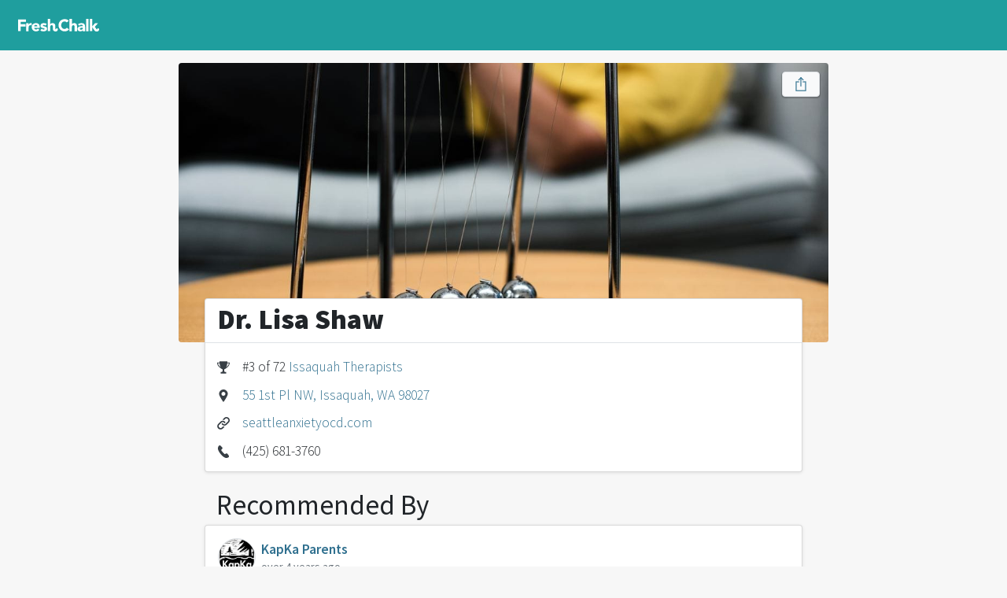

--- FILE ---
content_type: text/html
request_url: https://freshchalk.com/dr-lisa-shaw-issaquah
body_size: 4841
content:
<!DOCTYPE html>
<html>
<head>
<title>Dr. Lisa Shaw • Issaquah • Fresh Chalk</title>
<meta content='text/html; charset=UTF-8' http-equiv='Content-Type'>
<meta content='notranslate' name='google'>
<meta content='width=device-width, initial-scale=1, maximum-scale=1' name='viewport'>
<meta affiliate-data='web' app-argument='https://freshchalk.com/dr-lisa-shaw-issaquah' content='app-id=1520813827' name='xxx-app'>
<meta content='Dr. Lisa Shaw in Issaquah. Find Therapist recommendations from people you know and trust on Fresh Chalk.' property='description'>
<meta content='Dr. Lisa Shaw in Issaquah. Find Therapist recommendations from people you know and trust on Fresh Chalk.' property='og:description'>
<meta content='https://freshchalk.com/storage/categories/newtons_cradle.jpg' property='og:image'>
<meta content='Fresh Chalk' property='og:site_name'>
<meta content='Dr. Lisa Shaw • Issaquah' property='og:title'>
<meta content='summary_large_image' property='twitter:card'>
<meta content='@freshchalk' property='twitter:site'>
<meta content='https://freshchalk.com/storage/categories/newtons_cradle.jpg' property='twitter:image'>
<meta content='204234956835157' property='fb:app_id'>
<meta name="csrf-param" content="authenticity_token" />
<meta name="csrf-token" content="MWatRr0pKe2d728C56spBVTile0PAlpnrhNz6QtqitVP5ngGAzc8b49z8MWP+QpDrQ9BGsumuHLacUpKLpCy0g==" />
<link href='https://freshchalk.com/assets/favicon-8acdc0cbf15ea8aa6b0b27c8f7b324f9113c7e4e31966a00758b9c9544ba8b73.svg' rel='icon' type='image/svg+xml'>
<link href='/favicon.ico' rel='icon'>
<link color='#63b800' href='https://freshchalk.com/assets/mask-icon-2d0533c38d9c9e035b8146e2e4d5e271981e184463d8dbcfca2c4be5fd4656a3.svg' rel='mask-icon'>

<script>
  window.fcMetadata = {"base_url":"https://freshchalk.com","page":{},"logged_in":false,"user_city":{"name":"Seattle","ghost_town":false,"loc":[47.6217,-122.3238]}};
</script>
<link crossorigin href='https://fonts.gstatic.com' rel='preconnect'>
<link rel="stylesheet" media="screen" href="//fonts.googleapis.com/css?family=Source+Sans+Pro:300,400,600,700,900&amp;display=swap" />
<script src="https://freshchalk.com/packs/js/packApp-0fba1305613d1f09aa06.js"></script>
<link rel="stylesheet" media="screen" href="https://freshchalk.com/packs/css/packApp-0fb69459.css" />

<script type='application/ld+json'>{"@context":"http://schema.org/","@type":"LocalBusiness","address":{"@type":"PostalAddress","streetAddress":"55 1st Pl NW, Issaquah, WA 98027","addressLocality":"Issaquah","addressRegion":"WA","postalCode":"98027","addressCountry":"US"},"aggregateRating":{"@type":"aggregateRating","ratingValue":60,"bestRating":100,"worstRating":0,"reviewCount":5},"image":"https://freshchalk.com/assets//categories/newtons_cradle-bbc250fb2b1615dec2cd0964017f8d380d919978c0a3b7688322a7247d3acaad.jpg","name":"Dr. Lisa Shaw","telephone":"(425) 681-3760"}</script>
</head>
<body data-action='businesses_show' data-amp='b31438c6fe08889c5957007473acf8e4' data-track='{&quot;business&quot;:&quot;Dr. Lisa Shaw&quot;,&quot;business_id&quot;:33175,&quot;karma&quot;:1267,&quot;badges&quot;:null,&quot;tag&quot;:&quot;Therapist&quot;,&quot;tag_id&quot;:59,&quot;group&quot;:&quot;Health&quot;,&quot;city&quot;:&quot;Issaquah&quot;,&quot;state&quot;:&quot;WA&quot;,&quot;city_id&quot;:36680,&quot;metro&quot;:&quot;Seattle&quot;,&quot;metro_id&quot;:1,&quot;editorial&quot;:true,&quot;event&quot;:&quot;View Business&quot;}' id='businesses_show'>
<div class='navbar'>
<div class='container'>
<div class='navbar-start'>
<a class='navbar-logo navbar-item navbar-desktop' href='/'>
<div class='logo'></div>
</a>
</div>
<div class='navbar-center'>
</div>
<div class='navbar-end'>
<div class='navbar-item navbar-mobile'>
<div class='hamburger hamburger--twist'>
<div class='inner'>
<span class='bar'></span>
<span class='bar'></span>
<span class='bar'></span>
</div>
</div>
</div>
</div>
</div>
</div>
<div class='hamburger-menu hamburger-content'>
<hr>
<ul>
<li><a data-track="{&quot;src&quot;:&quot;menu&quot;,&quot;event&quot;:&quot;Click Home&quot;}" href="/">Home</a></li>
</ul>
<hr>
<ul>
<li><a data-track="{&quot;src&quot;:&quot;menu&quot;,&quot;event&quot;:&quot;Click Blog&quot;}" href="/blog">Blog</a></li>
</ul>
<hr>
<ul>
</ul>

</div>
<div class='hamburger-cover'></div>


<div class='container yield'>

<div class='row justify-content-center'>
<div class='col-12 col-lg-8'>
<div class='top-picture'>
<img alt="Dr. Lisa Shaw" src="/assets//categories/newtons_cradle-bbc250fb2b1615dec2cd0964017f8d380d919978c0a3b7688322a7247d3acaad.jpg" />
<div class='actions'>
<div outline="false" class="btn btn-light share" title="Share"><i class="i ios-share no-text"></i></div>
</div>
</div>
<div class='contents'>
<div class='top-picture-content'>
<div class='heading'>
<h1 class='h2 fw-black'>
Dr. Lisa Shaw
</h1>
</div>
<div class='business-details'>
<div class='item'>
<i class='i trophy'></i>
<div>
<div class='value'>#3 of 72 <a href="/b/issaquah-wa/therapists">Issaquah Therapists</a></div>
</div>
</div>
<div class='item'>
<i class='i map-pin'></i>
<div>
<div class='value'><a href="#map">55 1st Pl NW, Issaquah, WA 98027</a></div>
</div>
</div>
<div class='item'>
<i class='i link'></i>
<div>
<div class='value'><a class="biz-website" target="_blank" href="http://www.seattleanxietyocd.com">seattleanxietyocd.com</a></div>
</div>
</div>
<div class='item'>
<i class='i phone'></i>
<div>
<div class='value'>(425) 681-3760</div>
</div>
</div>
</div>

</div>

<div class='recommendations'>
<a name='reviews'></a>
<h2 class='mt-4'>Recommended By</h2>
<div>
<div class='thread-sheet recommendation sheet elevate-1 review-2499'>
<div class='subject'>
<a class="user-image" style="width: 50px; height: 50px; --size: 50px" href="/KapKa"><img title="KapKa Parents" style="width: 48px; height: 48px" src="https://freshchalk.com/storage/p/dI/iiwYpgzIY" /></a>
<div>
<div class='title'><a class="peek-user-enabled" data-screen-name="KapKa" href="/KapKa"><span>KapKa Parents</span></a></div>
<div class='subtitle'>over 4 years ago</div>
</div>
</div>
<div class='notes'>
<div>Specializes in anxiety, OCD, ASD, ADHD.</div>
</div>

<ul class='sheet-actions'>
</ul>
<div class='thread-sheet-comments'>
</div>
</div>
</div>

</div>

<div class='links'>
<a name='links'></a>
<h2 class='mt-4'>Reviews</h2>
<div class='sheet elevate-1'>
<ul class='list-unstyled'>
<li><a target="_blank" class="biz-reviews" href="https://www.ratemds.com/doctor-ratings/2786007/Dr-LISA+J.-SHAW-Issaquah-WA.html"><div class='link'><span class='source ratemds'></span><span class='name'>RateMDs</span><span class='stars' title='2.3 stars'><span class='star-full'></span><span class='star-full'></span><span class='star-half'></span><span class='star-empty'></span><span class='star-empty'></span></span><span class='num'>(4 reviews)</span></div></a></li>
<li><a target="_blank" class="biz-reviews" href="https://www.yelp.com/biz/shaw-lisa-phd-issaquah"><div class='link'><span class='source yelp'></span><span class='name'>Yelp</span></div></a></li>
<div class='voting'>
<div class='logo-voting'></div>
<div>
<a data-toggle="toggle" data-target=".voting" href="#"><div class='name'>Fresh Chalk</div><div class='rating'>&ndash; 60% like it</div><div class='num'>(5 votes)</div></a></div>
</div>

</ul>
<img class="best-badge" src="https://freshchalk.com/c/badges/2021/issaquah-wa/best-therapists-fc.svg?bid=33175" />
</div>
</div>
<div class='editorial'>
<h2 class='mt-4'>About Dr. Lisa Shaw</h2>
<div class='sheet elevate-1'>
<h3>About</h3>

<p>Dr. Lisa Shaw received her Masters and PhD in Clinical Psychology from Emory University. She attended Harvard Medical School&#39;s McLean Hospital and completed an internship and Post-Doctoral training at the Cognitive Behavior Therapy Unit. She also worked as an Associate in Psychology. Dr Shaw has practiced behavior therapy for over 20 years. She began practicing psychology in 1994 at Northwest Behavioral Medicine in Atlanta, GA. She has been treating anxiety, OCD, impulse control, and ADHD in Issaquah, WA since 1999. </p>

<h3>Specialties</h3>

<p><strong>Anxiety Disorders</strong> -
Panic Disorder, Agoraphobia, Specific Phobias, Generalized Anxiety Disorder (GAD), Social Anxiety Disorder, Separation Anxiety, PTSD. </p>

<p><strong>Obsessive Compulsive Disorder (OCD) and Tourette&#39;s Syndrome</strong> -
Checking, Sorting, Contamination, Intrusive Thoughts, Tics.</p>

<p><strong>Impulse Control Disorders</strong> -
Trichotillomania, skin picking, nail biting.</p>

<p><strong>Attention Deficit Hyperactivity Disorder (ADHD)</strong> -
Inattentive and Hyperactive.</p>

<p><strong>Autism Spectrum Disorders</strong></p>

<h3>Contact</h3>

<p>Phone   (425) 681-3760</p>

<p>​<em>If you have questions or would like to set up an appointment, please call or text. All scheduling is done via phone.</em></p>

</div>
</div>
<section class='related-topics'>
<div class="d-none track" data-track="{&quot;products&quot;:false,&quot;businesses&quot;:true,&quot;event&quot;:&quot;View Related Topics&quot;}"></div>
<div class='topics businesses'>
<div class='row'>
<h4 class='mt-4'>People Also Viewed</h4>
</div>
<div class='frame'>
<div class='track'>
<div class='topic business' data-href='/beth-larson-loken-msw-licsw-mercer-island' data-track='{&quot;type&quot;:&quot;business&quot;,&quot;event&quot;:&quot;Click Related Topic&quot;}'>
<div class='image'>
<img alt="Beth Larson Loken MSW, LICSW" src="/storage/p/mu/KXdavDK4U" />
<div class='face'>
<div class="user-image" style="width: 40px; height: 40px; --size: 40px"><img title="Amy Posner Wolff" style="width: 38px; height: 38px" src="https://freshchalk.com/storage/p/Cg/ZagHT7YxM" /></div>
</div>
</div>
<div class='info'>
<a class="name" href="/beth-larson-loken-msw-licsw-mercer-island">Beth Larson Loken MSW, LICSW</a>
<div class='location'>
<a href="/b/mercer-island-wa">Mercer Island, WA</a>
</div>
</div>
</div>
<div class='topic business' data-href='/betterhelp-puyallup' data-track='{&quot;type&quot;:&quot;business&quot;,&quot;event&quot;:&quot;Click Related Topic&quot;}'>
<div class='image'>
<img alt="BetterHelp" src="/storage/p/wg/iXfAfnjsE" />
<div class='face'>
<div class="user-image" style="width: 40px; height: 40px; --size: 40px"><img title="Elisa Lee" style="width: 38px; height: 38px" src="https://freshchalk.com/storage/p/JN/87r37bAEQ" /></div>
</div>
</div>
<div class='info'>
<a class="name" href="/betterhelp-puyallup">BetterHelp</a>
<div class='location'>
<a href="/b/puyallup-wa">Puyallup, WA</a>
</div>
</div>
</div>
<div class='topic business' data-href='/sheri-davis-coaching-counseling-mercer-island' data-track='{&quot;type&quot;:&quot;business&quot;,&quot;event&quot;:&quot;Click Related Topic&quot;}'>
<div class='image'>
<img alt="Sheri Davis Coaching &amp; Counseling" src="/storage/p/Ue/2lQbAz1Lw" />
<div class='face'>
<div class="user-image" style="width: 40px; height: 40px; --size: 40px"><img title="Amy Posner Wolff" style="width: 38px; height: 38px" src="https://freshchalk.com/storage/p/Cg/ZagHT7YxM" /></div>
</div>
</div>
<div class='info'>
<a class="name" href="/sheri-davis-coaching-counseling-mercer-island">Sheri Davis Coaching &amp; Counseling</a>
<div class='location'>
<a href="/b/mercer-island-wa">Mercer Island, WA</a>
</div>
</div>
</div>
<div class='topic business' data-href='/the-christian-closet-seattle' data-track='{&quot;type&quot;:&quot;business&quot;,&quot;event&quot;:&quot;Click Related Topic&quot;}'>
<div class='image'>
<img alt="The Christian Closet" src="/storage/p/CA/AypjAa3os" />
<div class='face'>
<div class="user-image" style="width: 40px; height: 40px; --size: 40px"><img title="Ali White MacBeth" style="width: 38px; height: 38px" src="https://freshchalk.com/storage/p/5Z/PLfq2PkWU" /></div>
</div>
</div>
<div class='info'>
<a class="name" href="/the-christian-closet-seattle">The Christian Closet</a>
<div class='location'>
<a href="/b/seattle">Seattle, WA</a>
</div>
</div>
</div>
<div class='topic business' data-href='/eileen-stein-mssw-licsw-redmond' data-track='{&quot;type&quot;:&quot;business&quot;,&quot;event&quot;:&quot;Click Related Topic&quot;}'>
<div class='image'>
<img alt="Eileen Stein MSSW, LICSW" src="/storage/p/TI/ZbFR7uRp8" />
<div class='face'>
<div class="user-image" style="width: 40px; height: 40px; --size: 40px"><img title="Pnwf" style="width: 38px; height: 38px" src="https://freshchalk.com/storage/p/zt/MdSaohzXQ" /></div>
</div>
</div>
<div class='info'>
<a class="name" href="/eileen-stein-mssw-licsw-redmond">Eileen Stein MSSW, LICSW</a>
<div class='location'>
<a href="/b/redmond-wa">Redmond, WA</a>
</div>
</div>
</div>
</div>
</div>
</div>
</section>


</div>
</div>
</div>
<div class='modal' id='recommend-modal'>
<div class='modal-dialog'>
<div class='modal-content'>
<div class='modal-header'>
<h5 class='modal-title'>Dr. Lisa Shaw</h5>
<button class='close' data-micromodal-close='1'>&times;</button>
</div>
<div class='modal-body'>
<p>Add your recommendation for Dr. Lisa Shaw?</p>
<div class='mt-4'><a outline="false" class="btn btn-primary" rel="nofollow" data-method="post" href="/x/add/dr-lisa-shaw-issaquah"><i class="i star"></i>Add Recommendation</a></div>
</div>
</div>
</div>
</div>

</div>
<div class='footer'>
<div class='container d-flex flex-column justify-content-center'>
<div class='footer-columns'>
<div class='footer-column d-none d-md-block'>
<a href="/"><div class='mt-2 footer-logo'></div>
</a></div>
<div class='footer-column'>
<div class='footer-heading'>Fresh Chalk</div>
<ul class='list-unstyled'>
<li><a href="/about">About</a></li>
</ul>
</div>
<div class='footer-column'>
<div class='footer-heading'>Explore</div>
<ul class='list-unstyled'>
<li><a href="/b/nearby/businesses">All Businesses</a></li>
<li><a href="/products">All Products</a></li>
<li><a href="/guides">All Guides</a></li>
<li><a href="/blog">Blog</a></li>
</ul>
</div>
<div class='footer-column'>
<div class='footer-heading'>Top Cities</div>
<ul class='list-unstyled'>
<li><a class="" href="/b/atlanta">Atlanta, GA</a></li>
<li><a class="" href="/b/austin">Austin, TX</a></li>
<li><a class="" href="/b/boston">Boston, MA</a></li>
<li><a class="" href="/b/denver">Denver, CO</a></li>
<li><a class="d-sm-none" href="/b/indianapolis">Indianapolis, IN</a></li>
<li><a class="d-sm-none" href="/b/phoenix">Phoenix, AZ</a></li>
<li><a class="" href="/b/seattle">Seattle, WA</a></li>
<li><a class="fw-bold" href="/cities">See all</a></li>
</ul>
</div>
</div>
</div>
</div>

<div class='modal' data-micromodal-close='1' id='photo-upload-modal' tabindex='-1'>
<div class='modal-dialog'>
<div class='modal-content'>
<div class='modal-header'>
<h5 class='modal-title'>Upload Photos</h5>
<button class='close' data-micromodal-close='1'>
&times;
</button>
</div>
<div class='modal-body'>
</div>
</div>
</div>
</div>

<div class='modal' data-micromodal-close='1' data-share-text='Check out this business that was recommended on @FreshChalk' id='share-modal' tabindex='-1'>
<div class='modal-dialog'>
<div class='modal-content'>
<div class='modal-header'>
<h5 class='modal-title'></h5>
<button class='close' data-micromodal-close='1'>
&times;
</button>
</div>
<div class='modal-body'>
<input class='share-url copy-target' readonly type='text'>
<div class='btn copy copy-target'>
Copy Link
</div>
<a class='btn email' target='_blank'>
Email
</a>
<div class='btn facebook'>
Share on Facebook
</div>
<div class='btn twitter'>
Share on Twitter
</div>
</div>
</div>
</div>
</div>

<script defer src="https://static.cloudflareinsights.com/beacon.min.js/vcd15cbe7772f49c399c6a5babf22c1241717689176015" integrity="sha512-ZpsOmlRQV6y907TI0dKBHq9Md29nnaEIPlkf84rnaERnq6zvWvPUqr2ft8M1aS28oN72PdrCzSjY4U6VaAw1EQ==" data-cf-beacon='{"version":"2024.11.0","token":"54b5ecd8fecc429292a4740df804332f","r":1,"server_timing":{"name":{"cfCacheStatus":true,"cfEdge":true,"cfExtPri":true,"cfL4":true,"cfOrigin":true,"cfSpeedBrain":true},"location_startswith":null}}' crossorigin="anonymous"></script>
</body>
</html>


--- FILE ---
content_type: image/svg+xml
request_url: https://freshchalk.com/c/badges/2021/issaquah-wa/best-therapists-fc.svg?bid=33175
body_size: 4976
content:
<svg xmlns="http://www.w3.org/2000/svg" width="800" height="550">
  <rect width="100%" height="100%" fill="none"/>
  <!-- <g fill="#30708f"> -->
  <g fill="#30708f">
    <path d="M572.1 494.7c-23 8.7-16.6 9 .5 2.7 17-6.2 35.2-14.6 51-23.3a208.3 208.3 0 0 0 52.4-41.4c14.9-16.6 27-35.9 35.7-56.4 8.6-20.7 14-42.6 16.6-64.8 5.4-44 2.7-89.4-10.6-131.9a267.8 267.8 0 0 0-27.3-60.6A227.5 227.5 0 0 0 653 72.6c-.2-33-43.9-41-43.9-41S616.7 70 652 72.5c14.7 13.8 26.9 30 37.3 47.2 11.2 19 20 39.4 26.3 60.6a315.9 315.9 0 0 1 9 130.8c-5.5 43.5-22.5 86-52 118.6a211.4 211.4 0 0 1-50.6 41.7 354.5 354.5 0 0 1-49.9 23.3z"/>
    <path d="M681.5 101.6c-23-21-15-67.2-15-67.2.1 0 36.2 36.2 15 67.2zM675.2 101.8c-29.2 17.7-61.4-16.5-61.4-16.5s43-5 61.4 16.5zM700.6 146c-31.4 13.2-58.4-26.2-58.4-26.2s43.1 1.6 58.4 26.2zM670 159.8s15.1 45.3 49.3 41.5c-7.9-27.9-49.3-41.5-49.3-41.5zM689.1 209.6s38.3 29.4 35.6 61c-37.4-8.7-35.6-61-35.6-61zM691 265.7s34.5 37.8 27 70.6c-36.8-15.9-27-70.6-27-70.6zM692.8 400.9c-31.4-25.4-6.7-75.4-6.7-75.4s23.1 46 6.7 75.4zM654.1 445.3c-23.3-32.7 13.8-73.6 13.8-73.6s10 50-13.8 73.6zM604.2 479.3C589 442.8 633.7 412 633.7 412s-1.6 50-29.5 67.4zM711.2 154c-17.1-25.7 1.5-69 1.5-69s26.1 43.8-1.5 69zM730.7 210.3c-13.4-28 10.5-68.5 10.5-68.5s19.9 47.4-10.5 68.5zM734 277.7C728.7 245 765 211 765 211s6.1 54.5-31.1 66.7zM725.1 344c3.1-31.6 46-54.7 46-54.7s-7.6 51.8-46 54.7zM758.5 374.2s-25.3 46.7-62.2 35.6c14-29 62.2-35.6 62.2-35.6zM725.2 445.7s-40.8 34.1-71.2 11.1c23.7-21.8 71.2-11.1 71.2-11.1zM673 497.9s-49 19.8-70.1-11.3c28.9-13.5 70 11.3 70 11.3zM226.6 494.7c23 8.7 16.7 9-.5 2.7-17-6.2-35.2-14.6-51-23.3a208.3 208.3 0 0 1-52.4-41.4c-14.9-16.6-27-35.9-35.7-56.4-8.6-20.7-14-42.6-16.6-64.8-5.4-44-2.7-89.4 10.6-131.9a267.8 267.8 0 0 1 27.3-60.6c10.5-16.9 22.8-32.8 37.3-46.4.2-33 43.9-41 43.9-41S182 70 146.7 72.5a224.4 224.4 0 0 0-37.3 47.2c-11.2 19-20 39.4-26.3 60.6a315.9 315.9 0 0 0-9 130.8c5.5 43.5 22.5 86 52 118.6a211.4 211.4 0 0 0 50.6 41.7 354.5 354.5 0 0 0 49.9 23.3z"/>
    <path d="M117.2 101.6c23-21 15-67.2 15-67.2-.1 0-36.2 36.2-15 67.2zM123.5 101.8c29.2 17.7 61.4-16.5 61.4-16.5s-43-5-61.4 16.5zM98.1 146c31.4 13.2 58.4-26.2 58.4-26.2S113.4 121.4 98 146zM128.7 159.8s-15 45.3-49.3 41.5c7.9-27.9 49.3-41.5 49.3-41.5zM109.6 209.6S71.3 239 74 270.6c37.4-8.7 35.6-61 35.6-61zM107.7 265.7s-34.5 37.8-27 70.6c36.8-15.9 27-70.6 27-70.6zM105.9 400.9c31.4-25.4 6.7-75.4 6.7-75.4s-23.1 46-6.7 75.4zM144.6 445.3c23.3-32.7-13.8-73.6-13.8-73.6s-10 50 13.8 73.6zM194.5 479.3C209.7 442.8 165 412 165 412s1.6 50 29.5 67.4zM87.5 154c17.1-25.7-1.5-69-1.5-69s-26.1 43.8 1.5 69zM68 210.3c13.4-28-10.5-68.5-10.5-68.5S37.6 189.2 68 210.3zM64.7 277.7C70 245 33.6 211 33.6 211s-6.1 54.5 31.1 66.7zM73.6 344c-3.1-31.6-46-54.7-46-54.7s7.6 51.8 46 54.7zM40.2 374.2s25.3 46.7 62.2 35.6c-14-29-62.2-35.6-62.2-35.6zM73.5 445.7s40.8 34.1 71.2 11.1C121 435 73.5 445.7 73.5 445.7zM125.8 497.9s48.8 19.8 70-11.3c-28.9-13.5-70 11.3-70 11.3z"/>
    <path d="M175.2 363h14.1v-25.2h26.8v-13h-26.8v-13.1h29v-13.1h-43.1zM445.3 314.7a14 14 0 0 0-5.2-3.9c-2-.9-4.3-1.3-7-1.3a17.8 17.8 0 0 0-13.3 5.8 20 20 0 0 0-4 6.6c-.9 2.6-1.3 5.3-1.3 8.3 0 3 .4 5.8 1.4 8.3 1 2.5 2.2 4.7 3.8 6.5a17.4 17.4 0 0 0 13 5.9A15.3 15.3 0 0 0 446 344l11.7 8.8a24.6 24.6 0 0 1-10.3 8.5 32 32 0 0 1-13 2.7c-5 0-9.6-.8-13.9-2.4a30.6 30.6 0 0 1-18.2-17.4 36.4 36.4 0 0 1-2.5-14c0-5.2.8-9.8 2.5-14a30.7 30.7 0 0 1 18.2-17.4 39.6 39.6 0 0 1 19.6-2c2 .4 4 1 5.9 1.7a26 26 0 0 1 5.4 2.9c1.8 1.2 3.4 2.7 4.8 4.4zM219.9 319.3h13.5v7h.1c1.5-2.7 3.2-4.7 5.2-6 2-1.4 4.4-2 7.4-2a26.8 26.8 0 0 1 4.5.4V331a20.4 20.4 0 0 0-5.7-.9c-2.6 0-4.7.4-6.1 1a8.2 8.2 0 0 0-3.5 3.1c-.8 1.3-1.3 2.8-1.6 4.6-.2 1.8-.3 3.8-.3 6V363h-13.5v-43.7zM293.5 355.5a21.5 21.5 0 0 1-8.2 6.3 24.6 24.6 0 0 1-10.3 2.3c-3.3 0-6.5-.6-9.4-1.6a21.9 21.9 0 0 1-14.8-21.3 21.7 21.7 0 0 1 14.8-21.3c3-1.1 6-1.6 9.4-1.6 3.2 0 6 .5 8.5 1.6 2.6 1 4.7 2.6 6.5 4.6a21 21 0 0 1 4 7.2c1 2.8 1.5 6 1.5 9.5v4.2h-31.2c.5 2.6 1.7 4.6 3.5 6.1 1.8 1.6 4 2.3 6.6 2.3 2.2 0 4-.5 5.6-1.4 1.5-1 2.9-2.3 4-3.9zM282 336.2c.1-2.3-.6-4.2-2.2-5.8a8 8 0 0 0-6-2.5 10.1 10.1 0 0 0-6.9 2.6 8.5 8.5 0 0 0-2.6 5.7zM325.7 332.2a9.6 9.6 0 0 0-7.8-3.7c-1.1 0-2.3.3-3.3.8-1.1.5-1.6 1.5-1.6 2.8 0 1 .5 1.9 1.6 2.4s2.6 1 4.2 1.3l5.5 1.3c2 .4 3.8 1.1 5.5 2 1.7 1 3.1 2.3 4.2 4 1.1 1.6 1.7 3.8 1.7 6.6s-.6 5.1-1.9 7a14.1 14.1 0 0 1-4.7 4.4 20 20 0 0 1-6.4 2.3 34.3 34.3 0 0 1-16.3-.6c-3.2-1-5.8-2.5-8-4.7l8.2-9c1.2 1.5 2.6 2.7 4.2 3.5 1.5.8 3.3 1.2 5.3 1.2 1.6 0 3-.2 4.2-.7 1.3-.4 2-1.2 2-2.4s-.6-2-1.8-2.6c-1-.6-2.5-1-4.2-1.4l-5.5-1.3c-2-.4-3.7-1.1-5.4-2-1.7-.9-3.2-2.2-4.3-3.8a11.6 11.6 0 0 1-1.6-6.6 13.3 13.3 0 0 1 5.7-11.3 18 18 0 0 1 5.9-2.6 31.6 31.6 0 0 1 15.5.4c2.9.8 5.4 2.3 7.4 4.5zM534.7 357.5h-.2c-1.5 2.3-3.5 4-6 5a20.6 20.6 0 0 1-13.7.7c-1.9-.5-3.5-1.4-5-2.5a12.5 12.5 0 0 1-4.7-10.1c0-2.5.5-4.6 1.4-6.4 1-1.7 2.2-3.2 3.8-4.3 1.6-1.1 3.4-2 5.4-2.6a40.1 40.1 0 0 1 13-2h6a7 7 0 0 0-2.6-5.8 9.2 9.2 0 0 0-6-2.1c-2.2 0-4.3.5-6 1.4-2 1-3.5 2.2-5 3.8l-7.2-7.4a25 25 0 0 1 8.8-5.2 31.5 31.5 0 0 1 20.2-.3c2.6 1 4.6 2.5 6.1 4.4 1.6 1.9 2.6 4.2 3.2 7 .6 2.8.9 6 .9 9.7V363h-12.4zm-3.3-13.6h-3.8c-1.6.2-3 .4-4.4.8-1.4.5-2.6 1-3.6 2-1 .8-1.5 2-1.5 3.4 0 1.6.7 2.9 2 3.6 1.4.8 2.9 1.2 4.4 1.2a13.4 13.4 0 0 0 7-2c1-.7 1.8-1.6 2.4-2.6.5-1 .8-2.2.8-3.6v-2.9h-3.3zM553 363v-68h13.5v68zM473.8 295v30.3h.2a8 8 0 0 1 1.5-2.6 12 12 0 0 1 2.6-2.2 15.4 15.4 0 0 1 8-2.2c3.5 0 6.2.5 8.3 1.5 2.1 1 3.8 2.5 5 4.4 1.1 1.8 1.9 4 2.3 6.6.4 2.5.6 5.2.6 8.1v24.2H489v-21.5c0-1.2 0-2.5-.2-3.9 0-1.3-.3-2.6-.8-3.7-.4-1.2-1.1-2-2-2.8-1-.7-2.3-1-4-1-1.8 0-3.2.2-4.3.9-1 .6-1.9 1.4-2.4 2.5-.6 1-1 2.2-1.2 3.6l-.2 4V363h-13.5v-67.9h13.5zM587 340.9h.2l12.2 18.3s2.7 5.2 8.7 5.2h6.1c5.7 0 10.1-4.2 10.7-10.3.5-4.7-2.5-6.8-4.8-7a5 5 0 0 0-5.6 4.4c-.2 1.5-2.6 2-4 .2l-9.3-12.6v-.1l17.2-19.7H602l-15 17.3V295h-13.4v68H587v-22.1zM391 347c-2.2-.2-4.9 1-5 4.4-.1 2-4 2-4-.6v-11.9c0-3-.3-5.7-.7-8.2-.4-2.5-1.2-4.7-2.4-6.5a11.9 11.9 0 0 0-4.8-4.4c-2.2-1-4.9-1.6-8.3-1.6a15.8 15.8 0 0 0-8 2.3 12 12 0 0 0-2.7 2.2c-.7.9-1.2 1.7-1.5 2.5h-.2V295h-13.5v68h13.5v-21.8c0-1.4 0-2.8.3-4.1.1-1.3.5-2.5 1-3.6.7-1 1.5-1.9 2.6-2.5 1-.6 2.4-1 4.2-1 1.7 0 3 .4 4 1.1.9.7 1.6 1.7 2 2.8.5 1.2.8 2.4.9 3.7V352c0 6.8 5.6 12.4 12.5 12.4h4.6c5.2 0 9.6-4.3 10.2-10.4.5-4.7-2.5-6.6-4.7-6.9z"/>
    <path d="M167.41 178.55L180.72 178.55C188.47 178.55 194.63 175.31 194.63 167.99C194.63 163.21 191.83 160.51 188.20 159.58L188.20 159.36C191.11 158.26 192.87 154.79 192.87 151.60C192.87 144.73 187.10 142.69 179.67 142.69L167.41 142.69ZM175.49 157.05L175.49 148.96L179.34 148.96C183.14 148.96 184.95 150.01 184.95 152.81C184.95 155.40 183.25 157.05 179.29 157.05ZM175.49 172.28L175.49 163.04L180.06 163.04C184.51 163.04 186.71 164.31 186.71 167.44C186.71 170.74 184.46 172.28 180.06 172.28ZM207.56 178.55L230.55 178.55L230.55 171.73L215.64 171.73L215.64 163.48L227.85 163.48L227.85 156.72L215.64 156.72L215.64 149.51L230.00 149.51L230.00 142.69L207.56 142.69ZM255.52 179.21C264.10 179.21 269.05 174.04 269.05 168.10C269.05 163.04 266.30 160.13 261.95 158.37L257.33 156.50C254.25 155.23 251.89 154.46 251.89 152.26C251.89 150.23 253.65 149.02 256.45 149.02C259.31 149.02 261.51 150.06 263.88 151.88L268.00 146.76C264.92 143.68 260.58 142.03 256.45 142.03C248.97 142.03 243.69 146.76 243.69 152.70C243.69 157.93 247.21 161.01 250.90 162.49L255.57 164.47C258.71 165.79 260.74 166.51 260.74 168.76C260.74 170.91 259.09 172.23 255.74 172.23C252.77 172.23 249.47 170.69 246.88 168.49L242.26 174.04C245.89 177.45 250.84 179.21 255.52 179.21ZM287.91 178.55L296.05 178.55L296.05 149.51L305.89 149.51L305.89 142.69L278.06 142.69L278.06 149.51L287.91 149.51ZM336.25 178.55L344.34 178.55L344.34 142.69L336.25 142.69ZM370.63 179.21C379.21 179.21 384.16 174.04 384.16 168.10C384.16 163.04 381.41 160.13 377.06 158.37L372.44 156.50C369.37 155.23 367 154.46 367 152.26C367 150.23 368.76 149.02 371.56 149.02C374.43 149.02 376.63 150.06 378.99 151.88L383.12 146.76C380.03 143.68 375.69 142.03 371.56 142.03C364.08 142.03 358.81 146.76 358.81 152.70C358.81 157.93 362.32 161.01 366.01 162.49L370.69 164.47C373.82 165.79 375.86 166.51 375.86 168.76C375.86 170.91 374.20 172.23 370.85 172.23C367.88 172.23 364.58 170.69 362.00 168.49L357.38 174.04C361.00 177.45 365.95 179.21 370.63 179.21ZM407.09 179.21C415.67 179.21 420.62 174.04 420.62 168.10C420.62 163.04 417.87 160.13 413.53 158.37L408.91 156.50C405.83 155.23 403.46 154.46 403.46 152.26C403.46 150.23 405.22 149.02 408.03 149.02C410.89 149.02 413.09 150.06 415.45 151.88L419.58 146.76C416.50 143.68 412.15 142.03 408.03 142.03C400.55 142.03 395.27 146.76 395.27 152.70C395.27 157.93 398.79 161.01 402.47 162.49L407.15 164.47C410.28 165.79 412.32 166.51 412.32 168.76C412.32 170.91 410.67 172.23 407.31 172.23C404.34 172.23 401.04 170.69 398.46 168.49L393.84 174.04C397.47 177.45 402.42 179.21 407.09 179.21ZM442.02 160.40C443.01 156.83 443.94 152.65 444.82 148.85L445.04 148.85C445.98 152.59 446.97 156.83 447.96 160.40L448.78 163.70L441.14 163.70ZM429.04 178.55L437.29 178.55L439.49 170.03L450.43 170.03L452.63 178.55L461.21 178.55L449.99 142.69L440.26 142.69ZM486.02 172.61C481.12 172.61 478.04 168.10 478.04 160.46C478.04 153.31 481.12 149.02 486.02 149.02C490.91 149.02 493.99 153.31 493.99 160.46C493.99 168.10 490.91 172.61 486.02 172.61ZM497.84 188.56C500.59 188.56 502.85 188.01 504.17 187.35L502.74 181.47C501.69 181.80 500.32 182.07 498.78 182.07C495.75 182.07 492.56 181.08 490.91 178.55C497.84 176.57 502.30 170.08 502.30 160.46C502.30 148.80 495.70 142.03 486.02 142.03C476.34 142.03 469.74 148.74 469.74 160.46C469.74 170.58 474.69 177.23 482.33 178.83C484.86 184.44 490.25 188.56 497.84 188.56ZM530.07 179.21C539.31 179.21 544.21 173.99 544.21 161.94L544.21 142.69L536.40 142.69L536.40 162.77C536.40 169.81 534.09 172.23 530.07 172.23C526.06 172.23 523.86 169.81 523.86 162.77L523.86 142.69L515.72 142.69L515.72 161.94C515.72 173.99 520.78 179.21 530.07 179.21ZM567.14 160.40C568.13 156.83 569.07 152.65 569.95 148.85L570.17 148.85C571.11 152.59 572.10 156.83 573.09 160.40L573.91 163.70L566.26 163.70ZM554.16 178.55L562.41 178.55L564.62 170.03L575.56 170.03L577.76 178.55L586.34 178.55L575.12 142.69L565.38 142.69ZM597.12 178.55L605.21 178.55L605.21 163.59L617.58 163.59L617.58 178.55L625.72 178.55L625.72 142.69L617.58 142.69L617.58 156.50L605.21 156.50L605.21 142.69L597.12 142.69Z"/>
<path d="M226.26 231.55L234.40 231.55L234.40 202.51L244.24 202.51L244.24 195.69L216.41 195.69L216.41 202.51L226.26 202.51ZM256.73 231.55L264.81 231.55L264.81 216.59L277.19 216.59L277.19 231.55L285.33 231.55L285.33 195.69L277.19 195.69L277.19 209.50L264.81 209.50L264.81 195.69L256.73 195.69ZM300.67 231.55L323.66 231.55L323.66 224.73L308.76 224.73L308.76 216.48L320.97 216.48L320.97 209.72L308.76 209.72L308.76 202.51L323.11 202.51L323.11 195.69L300.67 195.69ZM337.69 231.55L345.77 231.55L345.77 218.63L350.23 218.63L357.10 231.55L366.18 231.55L358.04 217.20C361.89 215.49 364.42 212.14 364.42 206.86C364.42 198.33 358.20 195.69 350.61 195.69L337.69 195.69ZM345.77 212.19L345.77 202.13L349.95 202.13C354.19 202.13 356.50 203.34 356.50 206.86C356.50 210.38 354.19 212.19 349.95 212.19ZM386.25 213.40C387.24 209.83 388.18 205.65 389.06 201.85L389.28 201.85C390.21 205.59 391.20 209.83 392.19 213.40L393.02 216.70L385.37 216.70ZM373.27 231.55L381.52 231.55L383.72 223.03L394.67 223.03L396.87 231.55L405.45 231.55L394.23 195.69L384.49 195.69ZM416.23 231.55L424.31 231.55L424.31 219.40L428.77 219.40C436.36 219.40 442.79 215.66 442.79 207.24C442.79 198.55 436.41 195.69 428.55 195.69L416.23 195.69ZM424.31 212.96L424.31 202.13L428.05 202.13C432.45 202.13 434.87 203.50 434.87 207.24C434.87 210.98 432.73 212.96 428.27 212.96ZM455.88 231.55L463.97 231.55L463.97 195.69L455.88 195.69ZM490.26 232.21C498.84 232.21 503.79 227.04 503.79 221.10C503.79 216.04 501.04 213.13 496.69 211.37L492.07 209.50C488.99 208.23 486.63 207.46 486.63 205.26C486.63 203.23 488.39 202.02 491.19 202.02C494.05 202.02 496.25 203.06 498.62 204.88L502.74 199.76C499.66 196.68 495.32 195.03 491.19 195.03C483.71 195.03 478.43 199.76 478.43 205.70C478.43 210.93 481.95 214.01 485.64 215.49L490.31 217.47C493.45 218.79 495.48 219.51 495.48 221.76C495.48 223.91 493.83 225.23 490.48 225.23C487.51 225.23 484.21 223.69 481.62 221.49L477.00 227.04C480.63 230.45 485.58 232.21 490.26 232.21ZM522.65 231.55L530.79 231.55L530.79 202.51L540.64 202.51L540.64 195.69L512.81 195.69L512.81 202.51L522.65 202.51ZM562.69 232.21C571.27 232.21 576.22 227.04 576.22 221.10C576.22 216.04 573.47 213.13 569.13 211.37L564.51 209.50C561.43 208.23 559.06 207.46 559.06 205.26C559.06 203.23 560.82 202.02 563.63 202.02C566.49 202.02 568.69 203.06 571.05 204.88L575.18 199.76C572.10 196.68 567.75 195.03 563.63 195.03C556.15 195.03 550.87 199.76 550.87 205.70C550.87 210.93 554.39 214.01 558.07 215.49L562.75 217.47C565.88 218.79 567.92 219.51 567.92 221.76C567.92 223.91 566.27 225.23 562.91 225.23C559.94 225.23 556.64 223.69 554.06 221.49L549.44 227.04C553.07 230.45 558.02 232.21 562.69 232.21Z"/>
<path d="M323.57 516.66L357.10 516.66L357.10 507.36L347.50 507.36C345.25 507.36 341.95 507.66 339.55 507.96C347.28 499.86 354.78 491.31 354.78 483.29C354.78 474.14 348.40 468.14 339.03 468.14C332.20 468.14 327.78 470.69 323.05 475.71L329.05 481.64C331.45 479.09 334.07 476.76 337.53 476.76C341.65 476.76 344.28 479.31 344.28 483.96C344.28 490.71 335.73 498.89 323.57 510.36ZM380.20 517.56C390.40 517.56 397.23 508.86 397.23 492.66C397.23 476.46 390.40 468.14 380.20 468.14C370.00 468.14 363.18 476.46 363.18 492.66C363.18 508.86 370.00 517.56 380.20 517.56ZM380.20 509.01C376.53 509.01 373.60 505.64 373.60 492.66C373.60 479.61 376.53 476.69 380.20 476.69C383.95 476.69 386.80 479.61 386.80 492.66C386.80 505.64 383.95 509.01 380.20 509.01ZM402.78 516.66L436.30 516.66L436.30 507.36L426.70 507.36C424.45 507.36 421.15 507.66 418.75 507.96C426.48 499.86 433.98 491.31 433.98 483.29C433.98 474.14 427.60 468.14 418.23 468.14C411.40 468.14 406.98 470.69 402.25 475.71L408.25 481.64C410.65 479.09 413.28 476.76 416.73 476.76C420.85 476.76 423.48 479.31 423.48 483.96C423.48 490.71 414.93 498.89 402.78 510.36ZM444.85 516.66L475.15 516.66L475.15 507.74L466.23 507.74L466.23 469.04L458.13 469.04C454.75 471.06 451.45 472.41 446.28 473.39L446.28 480.21L455.20 480.21L455.20 507.74L444.85 507.74Z"/>
  </g>
</svg>
